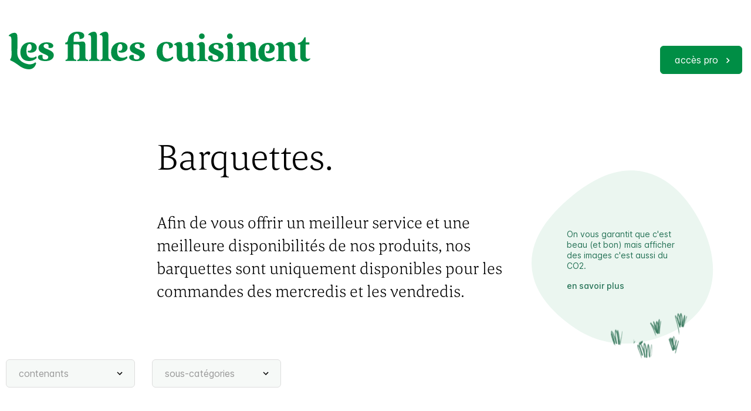

--- FILE ---
content_type: text/html; charset=utf-8
request_url: https://lesfillescuisinent.be/shop/category/barquettes-froides-vg-89
body_size: 5279
content:

        <!DOCTYPE html>
        
        
            
        
    <html lang="fr-BE" data-website-id="1" data-oe-company-name="LFCooking srl">
            
        
            
            
            
            
                
            
        
        
    <head>
                <meta charset="utf-8"/>
                <meta http-equiv="X-UA-Compatible" content="IE=edge,chrome=1"/>
            <meta name="viewport" content="width=device-width, initial-scale=1, user-scalable=no"/>
        <meta name="generator" content="Odoo"/>
        
        
        
            
            
            
        
        
        
            
            
            
            
                
                    
                        <meta property="og:type" content="website"/>
                    
                
                    
                        <meta property="og:title" content="VG | Les filles cuisinent"/>
                    
                
                    
                        <meta property="og:site_name" content="LFCooking srl"/>
                    
                
                    
                        <meta property="og:url" content="https://lesfillescuisinent.be/shop/category/barquettes-froides-vg-89"/>
                    
                
                    
                        <meta property="og:image" content="https://lesfillescuisinent.be/web/image/website/1/social_default_image?unique=41e3142"/>
                    
                
            
            
            
            
                
                    <meta name="twitter:card" content="summary_large_image"/>
                
                    <meta name="twitter:title" content="VG | Les filles cuisinent"/>
                
                    <meta name="twitter:image" content="https://lesfillescuisinent.be/web/image/website/1/social_default_image?unique=41e3142"/>
                
            
        

        
            
            
        
        <link rel="canonical" href="https://lesfillescuisinent.be/shop/category/barquettes-froides-vg-89"/>

        <link rel="preconnect" href="https://fonts.gstatic.com/" crossorigin=""/>
    
        

                <title> Boutique | Les filles cuisinent </title>
                <link type="image/x-icon" rel="shortcut icon" href="/web/image/website/1/favicon?unique=41e3142"/>
            <link rel="preload" href="/web/static/lib/fontawesome/fonts/fontawesome-webfont.woff2?v=4.7.0" as="font" crossorigin=""/>
            <link type="text/css" rel="stylesheet" href="/web/content/42544-964f9e6/1/web.assets_common.css" data-asset-xmlid="web.assets_common" data-asset-version="964f9e6"/>
            <link type="text/css" rel="stylesheet" href="/web/content/67920-6c7aee5/1/web.assets_frontend.css" data-asset-xmlid="web.assets_frontend" data-asset-version="6c7aee5"/>
        
    
        

                <script id="web.layout.odooscript" type="text/javascript">
                    var odoo = {
                        csrf_token: "195bfc54b9eaab1ca6e46d06431a9bc20ada5f09o1800517284",
                        debug: "",
                    };
                </script>
            <script type="text/javascript">
                odoo.session_info = {"is_admin": false, "is_system": false, "is_website_user": true, "user_id": false, "is_frontend": true, "translationURL": "/website/translations", "cache_hashes": {"translations": "5b7d828cac3f21fca05a6fc3ec8ebc94b2de2f9e"}};
                if (!/(^|;\s)tz=/.test(document.cookie)) {
                    const userTZ = Intl.DateTimeFormat().resolvedOptions().timeZone;
                    document.cookie = `tz=${userTZ}; path=/`;
                }
            </script>
            <script defer="defer" type="text/javascript" src="/web/content/190-de35f5b/1/web.assets_common_minimal_js.js" data-asset-xmlid="web.assets_common_minimal_js" data-asset-version="de35f5b"></script>
            <script defer="defer" type="text/javascript" src="/web/content/191-fed1a15/1/web.assets_frontend_minimal_js.js" data-asset-xmlid="web.assets_frontend_minimal_js" data-asset-version="fed1a15"></script>
            
        
    
            <script defer="defer" type="text/javascript" data-src="/web/content/42538-b2279a9/1/web.assets_common_lazy.js" data-asset-xmlid="web.assets_common_lazy" data-asset-version="b2279a9"></script>
            <script defer="defer" type="text/javascript" data-src="/web/content/48745-271bdf2/1/web.assets_frontend_lazy.js" data-asset-xmlid="web.assets_frontend_lazy" data-asset-version="271bdf2"></script>
        
    
        

                
            
        
    </head>
            <body class="">
                
        
    
            
            
        <div id="wrapwrap" class="   ">
                <header id="top" data-anchor="true" data-name="Header" class="  container header">
                    

            <nav class="navbar navbar-expand-lg p-0" id="lesFillesMenu">
                <a class="logo navbar-brand" href="/">
                    <img class="logo-lesfilles" src="/lesfilles_website_theme/static/src/img/logo_lesfilles.svg" alt="Les filles" loading="lazy"/>
                    <img class="logo-cuisinent" src="/lesfilles_website_theme/static/src/img/logo_cuisinent.svg" alt="cuisinent" loading="lazy"/>
                </a>
                <div class="collapse navbar-collapse" id="navbarSupportedContent">
                    
        <ul class="mx-auto navbar-nav">
            
        </ul>
    
                </div>
                
                
                
                
                <a href="/web/login" type="button" class="btn btn--arrow btn-primary navbar-end">accès pro</a>
                
                <a href="/web/login" type="button" class="navbar-toggler"> menu </a>
                
            </nav>
        </header>
            <div class="modal fade" id="navbarContent" role="dialog">
                <div class="modal-dialog">
                    <div class="modal-content text-white bg-primary">
                        <div class="modal-body">
                            <ul class="navbar-nav mx-auto" id="collapseSubmenu">
                                
                            </ul>
                        </div>
                    </div>
                </div>
            </div>
            <div class="cart modal fade right" id="cartModal" tabindex="-1" role="dialog" aria-labelledby="cartModalLabel" aria-hidden="true">
                <div class="modal-dialog" role="document">
                </div>
            </div>
        
                <main>
                    
            
        
            
            <div id="wrap" class="js_sale">
                <div class="oe_structure oe_empty" id="oe_structure_website_sale_products_1" data-editor-message="GLISSEZ UN BLOC ICI">
      
    </div>
  
            <div class="container product">
                <section class="s_shop_category mb-5">
                    <div class="container-inner-inner">
                        <h1 class="heading-1">
                            Barquettes. <br class="d-md-none"/>
                            
                        </h1>
                        <article class="shop_category_description_placeholder">
                            
                            <div class="mb16" id="category_header" data-editor-message="Drag building blocks here to customize the header for &quot;Barquettes&quot; category."><div class="s_shop_category" data-snippet="s_shop_category" data-name="Shop category - Les Filles">
  <p class="text--big mb-4">Afin de vous offrir un meilleur service et une meilleure disponibilités de nos produits, nos barquettes sont uniquement disponibles pour les commandes des mercredis et les vendredis.<br></p>
  </div></div>
                        </article>
                    </div>
                </section>
                <img class="assets asset-pos-1 asset-pos-mob-top" src="/lesfilles_website_theme/static/src/img/kiss-return.svg" alt="Je suis consigné" loading="lazy"/>
                
        <div class="s_eco_block_small">
            <article class="eco-block text-secondary text--small" data-toggle="modal" data-target="#ecoModal">
                <p>On vous garantit que c'est beau (et bon) mais afficher des images c'est aussi du CO2.</p>
                <a href="#" class="btn-tertiary">en savoir plus</a>
                <img class="background" src="/lesfilles_website_theme/static/src/img/eco-background.svg" alt="Durable et Responsable" loading="lazy"/>
            </article>
            
        <div class="modal fade" id="ecoModal" tabindex="-1" aria-labelledby="ecoModal" aria-hidden="true">
                <div class="modal-dialog modal-dialog-centered">
                    <div class="modal-content">
                        <div class="modal-header text-secondary">
                            <h5 class="text--bigger pt-md-4 pb-lg-5" id="ecoModalLabel">Qu'est-ce qu'un site à impact réduit&nbsp;?</h5>
                            <button type="button" class="close" data-dismiss="modal" aria-label="Close">
                                <span aria-hidden="true" class="text-secondary">&times;</span>
                            </button>
                        </div>
                        <div class="modal-body row pt-lg-5 pt-4 text-secondary">
                            <ol>
                                <li class="bg-white rounded py-5 px-4"><p>Ne charge aucune image avant qu'elle ne soit activement demandée par l'utilisateur.</p></li>
                                <li class="bg-white rounded py-5 px-4"><p>Minimise la consommation électrique de l'appareil de l'utilisateur.</p></li>
                                <li class="bg-white rounded py-5 px-4"><p>Informe l'utilisateur de l'impact de son comportement de navigation.</p></li>
                                <li class="bg-white rounded py-5 px-4"><p>Ne fait pas usage de vidéos.</p></li>
                                <li class="bg-white rounded py-5 px-4"><p>Stocke les données localement sur l'appareil de l'utilisateur afin de minimiser le transfert de données.</p></li>
                                <li class="bg-white rounded py-5 px-4"><p>Compresse toutes les données dans la plus grande mesure du possible.</p></li>
                                <li class="bg-white rounded py-5 px-4"><p>Ne charge que les scripts de programmation, les frameworks et les cookies les plus importants.</p></li>
                                <li class="bg-white rounded py-5 px-4"><p>Optimise et limite l'utilisation des polices de caractères personnalisées.</p></li>
                                <li class="bg-white rounded px-4"><p>L'alimentation des serveurs utilise de l'énergie électrique provenant exclusivement d'origine renouvelable.</p></li>
                            </ol>
                            <ul class="score d-flex text-right">
                                <li class="text--small">EcoIndex <span class="border border-secondary">B</span></li>
                                
                                <li class="text--small">PageSpeed <span>94</span></li>
                                <li class="text--small">GTmerix <span class="border border-secondary">C</span></li>
                            </ul>
                        </div>
                        <img class="logo-jeudimatin" src="/lesfilles_website_theme/static/src/img/logo_jeudimatin.svg" alt="Jeudimatin" loading="lazy"/>
                    </div>
                </div>
            </div>
    
        </div>
    
            </div>
        <div class="container oe_website_sale">
                    <section class="pt-0 pt-lg-5 mb-5">
                <form action="" class="container container-inner pb-1">
                    <div class="form-row">
                        <div class="form-group flex-grow-1">
                            <input type="hidden" name="root_category" value="9"/>
                            <select class="selectpicker cat-level1 mr-2 mr-md-4" title="contenants" multiple="" data-count-selected-text="contenants ({0})">
                                
                                    
                                        <option value="10">Froides</option>
                                    
                                        <option value="11">A réchauffer</option>
                                    
                                
                            </select>
                            
                                
                            
                            <select class="selectpicker cat-level2" title="sous-catégories" multiple="" data-count-selected-text="sous-catégories ({0})">
                                
                                    <option value="[88, 47, 54]">Viandes, volailles ou poissons</option>
                                
                                    <option value="[89, 97]">VG</option>
                                
                                    <option value="[90, 98]">Vegan</option>
                                
                                    <option value="[3213, 3214]">Suggestions</option>
                                
                            </select>
                        </div>
                    </div>
                </form>
                <hr class="d-none d-md-block mt-4 mb-5 pb-3"/>
            </section>
        <div class="row o_wsale_products_main_row">
                        
                        <div id="products_grid" class="col ">
                            
                                <div class="text-center text-muted">
                                    
                                        <h3 class="mt8">Aucun article défini</h3>
                                        <p>Aucun article défini dans la catégorie "<strong>Barquettes / Froides / VG</strong>".</p>
                                    
                                    
                                </div>
                            
                        </div>
                    </div>
                    <div class="products_pager form-inline justify-content-center py-3">
                        
        
    
                    </div>
                </div>
                <div class="oe_structure oe_empty" id="oe_structure_website_sale_products_2" data-editor-message="GLISSEZ UN BLOC ICI"></div>
  </div>
        
                </main>
                <footer id="bottom" data-anchor="true" data-name="Footer" class="o_footer o_colored_level o_cc  mt-5 pt-5">
                    <div id="footer" class="oe_structure oe_structure_solo">
      <img class="d-block mx-auto illustration" src="/lesfilles_website_theme/static/src/img/bg-footer.png" alt="Illustration nature" loading="lazy"/>
      <div class="container">
        <div class="row pt-5 mb-3">
          <div class="order-lg-1 col-lg-6 order-xl-5 col-12 col-xl-3 mb-4 mb-xl-0">
            <div class="s_newsletter_subscribe_form js_subscribe d-flex" data-vxml="001" data-list-id="1" data-snippet="s_newsletter_subscribe_form" data-name="Newsletter">
              <div class="form-group mb-0 mr-3 flex-grow-1">
                <label for="email">Restez informé<small>•</small>e</label>
                <input type="email" name="email" class="js_subscribe_email form-control" placeholder="adresse email"/>
              </div>
              <a role="button" href="#" class="btn btn-primary align-self-end js_subscribe_btn o_submit o_default_snippet_text">je&nbsp;m'inscris</a>
              <a role="button" href="#" class="btn btn-success align-self-end js_subscribed_btn d-none o_submit o_default_snippet_text" disabled="disabled">déjà&nbsp;inscris&nbsp;;-)</a>
            </div>
          </div>
          <ul class="order-lg-2 col-6 col-xl-2">
            <li>
              <a href="/shop" class="simple-link" data-original-title="" title="" aria-describedby="tooltip578985">Catalogue</a>
            </li>
            <li>
              <a href="/partners" class="simple-link">Partenaires</a>
            </li>
            <li>
              <a href="/contactus" class="simple-link">Contact</a>
            </li>
          </ul>
          <ul class="order-lg-3 col-6 col-xl-2">
            <li>
              <a href="/blog" class="simple-link">Blog</a>
            </li>
            <li>
              <a href="/website/social/instagram" class="simple-link">Instagram</a>
            </li>
            <li>
              <a href="/website/social/facebook" class="simple-link">Facebook</a>
            </li>
            <li>
              <a href="/website/social/linkedin" class="simple-link" data-original-title="" title="" aria-describedby="tooltip480673">Linkedin</a>
            </li>
          </ul>
          <ul class="order-lg-4 col-6 col-xl-2">
            <li>
              <a href="/" class="simple-link" data-original-title="" title="" aria-describedby="tooltip334096">CGV</a>
            </li>
            <li>
              <a href="/" class="simple-link">cookies</a>
            </li>
          </ul>
          <div class="order-lg-0 col-lg-6 col-12 col-xl-3 mt-2 mt-xl-0">
            <address>
              <span class="text-muted">
                                    Les filles cuisinent srl<br/>
                                    Chaussée de Waterloo 1250<br/>
                                    1180 Bruxelles<br/>
                                    Tél. 02 384 58 22&nbsp;</span>
            </address>
          </div>
        </div>
        <div class="row text--small pt-xl-3 pb-4">
          <div class="col-12 col-xl-5 mb-4 mb-xl-0">
            <span class="d-block d-lg-inline-block text-muted mr-3">TVA : BE 0738-573-242</span>
            <span class="d-block d-lg-inline-block text-muted mr-3"> IBAN BE78 0689 3915 9986</span>
            <span class="d-block d-lg-inline-block text-muted">BIC GKCCBEBB</span>
          </div>
          <div class="col-12 col-xl-3 text-xl-center">
            <span class="text-muted">Produits certifiés biologiques BE-BIO-03</span>
          </div>
          <hr class="d-xl-none my-4"/>
          <div class="col-12 col-xl-4 text-center text-xl-right">
                            </div>
        </div>
      </div>
    </div>
  
    
                </footer>
        
    
            </div>
        
    
        
        
    </body>
        </html>
    
    

--- FILE ---
content_type: image/svg+xml
request_url: https://lesfillescuisinent.be/lesfilles_website_theme/static/src/img/arrow-down.svg
body_size: 205
content:
<svg width="10" height="6" viewBox="0 0 10 6" fill="none" xmlns="http://www.w3.org/2000/svg">
<path d="M1.5575 0.442505L5 3.8775L8.4425 0.442505L9.5 1.5L5 6L0.5 1.5L1.5575 0.442505Z" fill="black"/>
</svg>


--- FILE ---
content_type: image/svg+xml
request_url: https://lesfillescuisinent.be/lesfilles_website_theme/static/src/img/logo_cuisinent.svg
body_size: 3003
content:
<svg width="263" height="48" viewBox="0 0 263 48" fill="none" xmlns="http://www.w3.org/2000/svg">
<g clip-path="url(#clip0)">
<path d="M262.044 43.1515L261.657 42.5051C260.331 42.9576 259.168 43.2162 257.972 43.2162C256.259 43.2162 254.772 42.5051 254.158 39.9515C253.964 39.0465 253.899 37.8505 253.899 36.3313V18.6828H260.202V15.3535H253.964V6.49697H251.863C248.792 13.5758 244.784 15.6768 240.84 16.5818V18.6828H244.687V38.1414C244.687 40.0485 244.945 42.2141 245.398 43.4424C246.723 46.5778 249.6 47.7737 253.382 47.7737C257.325 47.8061 260.558 45.3818 262.044 43.1515ZM221.382 47.1919V45.6727C217.374 45.4788 216.792 42.9253 216.792 39.7576V22.4323C219.087 20.5899 221.253 20.3313 222.901 20.3313C223.935 20.3313 225.067 20.6545 225.842 21.9152C226.36 22.8202 226.554 24.8566 226.554 27.1515V37.1717C226.554 40.9859 226.812 42.7313 227.2 43.9919C227.846 45.8343 229.366 47.7414 234.085 47.7414C236.897 47.7414 239.321 46.2869 240.905 44.8V44.0242C238.158 44.0242 236.703 42.8283 236.25 41.2768C235.927 40.0808 235.798 38.2707 235.798 36.2343V24.7919C235.798 21.9151 235.345 19.7495 234.764 18.5535C233.438 15.8707 231.014 14.4808 227.426 14.4808C222.966 14.4808 218.57 17.4869 216.533 20.5253C216.404 15.5475 213.463 14.5455 210.844 14.5455C207.709 14.5455 204.671 16.7758 202.861 18.5535V19.4586C206.998 19.4586 207.58 21.1717 207.58 27.3131V39.3697C207.58 43.2485 207.192 45.4141 203.895 45.6727V47.1919C206.319 47.0626 209.325 46.998 211.814 46.998C214.238 46.998 218.893 47.0626 221.382 47.1919ZM173.382 33.2283C173.382 42.0202 178.812 47.9677 187.863 47.9677C195.071 47.9677 199.531 44.4121 201.05 42.5374L200.21 39.7899C198.691 40.9535 196.137 42.3434 193.002 42.3434C188.347 42.3434 183.758 40.1778 183.758 31.0626C183.758 23.9838 185.406 18.8121 188.994 18.8121C190.966 18.8121 192.549 20.396 192.549 23.9838C192.549 28.3798 190.966 30.4808 188.089 30.4808C187.507 30.4808 186.764 30.3515 186.117 30.1576L186.182 32.9697C187.766 33.4869 189.382 33.6808 190.966 33.6808C197.204 33.6808 201.244 30.2222 201.244 24.9535C201.244 19.5879 196.719 15.9677 189.576 15.9677C179.62 16 173.382 23.2727 173.382 33.2283ZM154.473 47.1919V45.6727C150.465 45.4788 149.883 42.9253 149.883 39.7576V22.4323C152.178 20.5899 154.343 20.3313 155.992 20.3313C157.026 20.3313 158.158 20.6545 158.933 21.9152C159.451 22.8202 159.644 24.8566 159.644 27.1515V37.1717C159.644 40.9859 159.903 42.7313 160.291 43.9919C160.937 45.8343 162.457 47.7414 167.176 47.7414C169.988 47.7414 172.412 46.2869 173.996 44.8V44.0242C171.248 44.0242 169.794 42.8283 169.341 41.2768C169.018 40.0808 168.889 38.2707 168.889 36.2343V24.7919C168.889 21.9151 168.436 19.7495 167.855 18.5535C166.529 15.8707 164.105 14.4808 160.517 14.4808C156.057 14.4808 151.661 17.4869 149.624 20.5253C149.495 15.5475 146.554 14.5455 143.935 14.5455C140.8 14.5455 137.762 16.7758 135.952 18.5535V19.4586C140.089 19.4586 140.671 21.1717 140.671 27.3131V39.3697C140.671 43.2485 140.283 45.4141 136.986 45.6727V47.1919C139.41 47.0626 142.416 46.998 144.905 46.998C147.297 46.998 151.951 47.0626 154.473 47.1919ZM129.616 4.78384C129.616 2.03636 127.58 0 124.832 0C122.02 0 119.984 2.03636 119.984 4.78384C119.984 7.46667 122.02 9.43838 124.832 9.43838C127.58 9.43838 129.616 7.46667 129.616 4.78384ZM134.659 47.1919V45.6727C131.265 45.4788 130.133 43.6364 130.133 39.305V23.2727C130.133 21.9475 130.069 20.0727 129.939 19.2C129.487 16.3879 127.515 14.5455 124.638 14.5455C121.956 14.5455 119.273 15.6444 116.17 18.5535V19.4586C120.372 19.4586 120.889 21.301 120.889 27.5071V38.8525C120.889 43.0545 120.63 45.4141 117.204 45.6727V47.1919C119.693 46.998 122.376 46.998 124.865 46.998C127.45 46.998 132.105 47.0626 134.659 47.1919ZM100.234 48C107.96 48 114.327 44.4444 114.327 37.8505C114.327 32.7434 109.479 30.3838 105.147 28.4768L101.075 26.699C98.004 25.3737 97.1313 23.8869 97.1313 22.3677C97.1313 19.8141 99.5555 18.6828 101.721 18.6828C103.887 18.6828 105.6 19.5232 105.6 21.6242V25.3091C107.119 25.7616 107.895 25.7616 108.735 25.7616C111.871 25.7616 113.584 23.9192 113.584 21.7535C113.584 18.8121 109.446 16 102.303 16C92.6707 16 88.6626 21.4303 88.6626 25.697C88.6626 30.4808 91.2161 32.7758 96.5818 35.2L99.0707 36.299C103.337 38.2061 105.05 38.9172 105.05 41.4061C105.05 43.7657 102.885 45.2849 100.202 45.2849C97.5192 45.2849 95.3535 44.4444 95.3535 41.4061V37.7212C94.4485 37.5273 93.899 37.4626 92.606 37.4626C89.8586 37.4626 87.5636 38.9172 87.5636 41.6C87.5636 44.5091 90.9252 48 100.234 48ZM81.7778 4.78384C81.7778 2.03636 79.7414 0 76.9939 0C74.1818 0 72.1454 2.03636 72.1454 4.78384C72.1454 7.46667 74.1818 9.43838 76.9939 9.43838C79.7414 9.43838 81.7778 7.46667 81.7778 4.78384ZM86.8202 47.1919V45.6727C83.4263 45.4788 82.2949 43.6364 82.2949 39.305V23.2727C82.2949 21.9475 82.2303 20.0727 82.101 19.2C81.6485 16.3879 79.6768 14.5455 76.8 14.5455C74.1172 14.5455 71.4343 15.6444 68.3313 18.5535V19.4586C72.5333 19.4586 73.0505 21.301 73.0505 27.5071V38.8525C73.0505 43.0545 72.7919 45.4141 69.3657 45.6727V47.1919C71.8545 46.998 74.5374 46.998 77.0263 46.998C79.6121 46.998 84.2667 47.0626 86.8202 47.1919ZM53.7535 42.6667C54.2707 45.8667 56.9535 47.7091 60.5091 47.7091C64.1939 47.7091 66.4889 46.0606 67.7172 44.8323V43.9919C63.6444 43.8626 62.6101 42.0849 62.6101 37.6242V25.1798C62.6101 21.6242 62.5455 20.6545 62.4162 19.2646C62.0283 15.2566 59.604 14.5455 57.3091 14.5455C54.5616 14.5455 50.8121 16.3232 48.5818 18.6182V19.4586C51.1353 19.4586 52.9131 20.7192 53.1071 23.0141C53.2364 24.1131 53.301 25.3737 53.301 27.0222V40.598C51.9111 41.7616 49.6162 42.1818 48.3879 42.1818C46.3515 42.1818 45.1232 41.5354 44.4444 40.4687C43.8626 39.5636 43.5394 37.7212 43.5394 35.0384V23.9192C43.5394 22.2707 43.4747 20.1697 43.2808 19.0061C43.0222 17.2929 42.1818 14.5455 38.497 14.5455C34.6828 14.5455 31.6121 16.7758 29.5758 18.5535V19.4586C33.0343 19.5232 33.8424 20.8485 34.1657 23.3374C34.2949 24.3071 34.2949 26.0202 34.2949 27.6687V36.202C34.2949 39.9515 34.8121 42.8929 35.8788 44.2505C37.7212 46.804 40.0162 48 44.1535 48C47.7414 48 51.8141 46.1576 53.7535 42.6667ZM27.2162 39.402H26.8283C24.5333 41.8909 21.4626 42.7313 18.2949 42.7313C14.901 42.7313 10.0848 40.4364 10.0848 30.7394C10.0848 19.9758 12.6384 17.099 16.3232 17.099C19.8788 17.099 21.3657 19.4586 21.3657 24.9535L21.8828 25.4707C26.4727 24.8242 27.798 22.7232 27.798 20.7515C27.798 16.3556 23.0141 14.3192 16.3232 14.3192C8.27475 14.3515 0 19.2646 0 31.7414C0 42.4404 6.94949 48 15.2242 48C23.2081 48 28.2182 43.2162 28.2182 41.1798C28.1859 40.3071 27.6687 39.7253 27.2162 39.402Z" fill="#008E45"/>
</g>
<defs>
<clipPath id="clip0">
<rect width="262.044" height="48" fill="white"/>
</clipPath>
</defs>
</svg>


--- FILE ---
content_type: image/svg+xml
request_url: https://lesfillescuisinent.be/lesfilles_website_theme/static/src/img/arrow-right_white.svg
body_size: 193
content:
<svg width="7" height="10" viewBox="0 0 7 10" fill="none" xmlns="http://www.w3.org/2000/svg">
<path d="M2 0.5L0.942505 1.5575L4.3775 5L0.942505 8.4425L2 9.5L6.5 5L2 0.5Z" fill="white"/>
</svg>


--- FILE ---
content_type: image/svg+xml
request_url: https://lesfillescuisinent.be/lesfilles_website_theme/static/src/img/eco-asset.svg
body_size: 390271
content:
<svg width="136" height="78" viewBox="0 0 136 78" fill="none" xmlns="http://www.w3.org/2000/svg" xmlns:xlink="http://www.w3.org/1999/xlink">
<rect x="-0.000335693" width="136" height="78" fill="url(#pattern0)"/>
<defs>
<pattern id="pattern0" patternContentUnits="objectBoundingBox" width="1" height="1">
<use xlink:href="#image0" transform="translate(0 -0.0081354) scale(0.000708215 0.00123484)"/>
</pattern>
<image id="image0" width="1412" height="823" xlink:href="[data-uri]"/>
</defs>
</svg>


--- FILE ---
content_type: image/svg+xml
request_url: https://lesfillescuisinent.be/lesfilles_website_theme/static/src/img/logo_lesfilles.svg
body_size: 2637
content:
<svg width="232" height="64" viewBox="0 0 232 64" fill="none" xmlns="http://www.w3.org/2000/svg">
<g clip-path="url(#clip0)">
<path d="M19.6948 35.2641C19.6948 44.0656 25.1461 50.0109 34.2901 50.0109C41.5584 50.0109 46.0132 46.4554 47.5372 44.5902L46.6579 41.8506C45.1339 43.0164 42.5549 44.4153 39.3896 44.4153C34.7004 44.4153 30.0698 42.2586 30.0698 33.1075C30.0698 26.0546 31.711 20.867 35.3452 20.867C37.3381 20.867 38.9207 22.4408 38.9207 26.0546C38.9207 30.4262 37.3381 32.5246 34.4073 32.5246C33.8212 32.5246 33.1178 32.408 32.4144 32.1749L32.473 34.9727C34.0556 35.4973 35.6968 35.6721 37.2795 35.6721C43.5513 35.6721 47.6544 32.1749 47.6544 26.929C47.6544 21.5665 43.0824 17.9526 35.9313 17.9526C25.9667 18.0109 19.6948 25.2969 19.6948 35.2641ZM62.4841 50.0109C70.28 50.0109 76.6691 46.4554 76.6691 39.8688C76.6691 34.7395 71.804 32.408 67.4078 30.4845L63.3047 28.7359C60.1981 27.4535 59.3189 25.9381 59.3189 24.4226C59.3189 21.8579 61.7807 20.7505 63.9495 20.7505C66.1183 20.7505 67.8181 21.6248 67.8181 23.7231V27.3953C69.3421 27.8616 70.1041 27.8616 70.9834 27.8616C74.1486 27.8616 75.8484 26.0546 75.8484 23.8397C75.8484 20.867 71.6867 18.0692 64.477 18.0692C54.8055 18.0692 50.761 23.49 50.761 27.745C50.761 32.5246 53.3401 34.8561 58.7327 37.2459L61.2532 38.3534C65.5321 40.2769 67.232 40.9763 67.232 43.4827C67.232 45.8725 65.0632 47.3297 62.3669 47.3297C59.6706 47.3297 57.5018 46.4554 57.5018 43.4827V39.8106C56.5639 39.6357 56.0364 39.5191 54.7469 39.5191C51.9919 39.5191 49.6473 40.9763 49.6473 43.6576C49.7646 46.5719 53.1643 50.0109 62.4841 50.0109ZM174.322 35.2641C174.322 44.0656 179.774 50.0109 188.918 50.0109C196.186 50.0109 200.641 46.4554 202.165 44.5902L201.286 41.8506C199.762 43.0164 197.182 44.4153 194.017 44.4153C189.328 44.4153 184.697 42.2586 184.697 33.1075C184.697 26.0546 186.339 20.867 189.973 20.867C191.966 20.867 193.548 22.4408 193.548 26.0546C193.548 30.4262 191.966 32.5246 189.094 32.5246C188.507 32.5246 187.804 32.408 187.101 32.1749L187.159 34.9727C188.742 35.4973 190.383 35.6721 191.966 35.6721C198.238 35.6721 202.341 32.1749 202.341 26.929C202.341 21.5665 197.769 17.9526 190.618 17.9526C180.594 18.0109 174.322 25.2969 174.322 35.2641ZM217.815 50.0109C225.611 50.0109 232 46.4554 232 39.8688C232 34.7395 227.135 32.408 222.797 30.4845L218.694 28.7359C215.588 27.4535 214.767 25.9381 214.767 24.4226C214.767 21.8579 217.229 20.7505 219.398 20.7505C221.566 20.7505 223.266 21.6248 223.266 23.7231V27.3953C224.79 27.8616 225.552 27.8616 226.432 27.8616C229.597 27.8616 231.297 26.0546 231.297 23.8397C231.297 20.867 227.135 18.0692 219.984 18.0692C210.312 18.0692 206.268 23.49 206.268 27.745C206.268 32.5246 208.847 34.8561 214.24 37.2459L216.76 38.3534C221.039 40.2769 222.739 40.9763 222.739 43.4827C222.739 45.8725 220.57 47.3297 217.874 47.3297C215.177 47.3297 213.009 46.4554 213.009 43.4827V39.8106C212.071 39.6357 211.543 39.5191 210.254 39.5191C207.499 39.5191 205.154 40.9763 205.154 43.6576C205.096 46.5719 208.437 50.0109 217.815 50.0109Z" fill="#008E45"/>
<path d="M156.093 49.8944V47.7378H156.386C159.375 47.5046 159.844 45.8143 159.844 41.7924V12.2405C159.844 6.64487 158.672 5.71227 155.448 5.71227H155.097V4.31336L155.214 4.19678C158.379 1.45726 161.544 0.0583496 164.534 0.0583496C166.995 0.0583496 169.809 0.932666 169.809 7.51919V42.1421C169.809 45.5228 170.512 47.5629 174.029 47.7378H174.322V49.8944H173.971C171.392 49.7778 166.82 49.7196 164.475 49.7196C161.72 49.7196 158.613 49.7778 156.386 49.8944H156.093Z" fill="#008E45"/>
<path d="M136.515 49.8944V47.7378H136.808C139.798 47.5046 140.267 45.8143 140.267 41.7924V12.2405C140.267 6.64487 139.094 5.71227 135.871 5.71227H135.519V4.31336L135.636 4.19678C138.801 1.45726 141.967 0.0583496 144.956 0.0583496C147.418 0.0583496 150.231 0.932666 150.231 7.51919V42.1421C150.231 45.5228 150.935 47.5629 154.452 47.7378H154.745V49.8944H154.393C151.814 49.7778 147.242 49.7196 144.897 49.7196C142.142 49.7196 139.036 49.7778 136.808 49.8944H136.515Z" fill="#008E45"/>
<path d="M96.7741 49.9526V47.796H97.0672C99.7049 47.6211 100.467 46.3388 100.467 41.9089V21.3916H96.2466V18.7104L96.481 18.6521C99.4704 17.9526 100.232 17.3115 101.053 12.2404C102.46 3.26412 110.138 0 116.821 0C124.206 0 128.602 2.44809 128.602 6.64481C128.602 9.0929 127.313 12.0656 121.334 12.5319H121.217L120.572 12.0073V11.8324C120.572 6.23679 118.989 3.43898 115.824 3.43898C113.89 3.43898 112.542 4.19672 111.721 5.82878C110.783 7.57741 110.432 10.3169 110.432 15.2714V17.3698H116.234C119.224 17.3698 121.158 17.1366 122.682 16.9035C123.679 16.7869 124.558 16.6703 125.437 16.6703C128.485 16.6703 129.892 17.8944 130.361 20.9253C130.478 21.8579 130.537 24.4226 130.537 25.6466V41.7341C130.537 45.9891 131.65 47.5628 134.757 47.796H135.05V49.9526H134.698C132.061 49.8361 127.313 49.7778 124.91 49.7778C122.389 49.7778 119.576 49.7778 117.114 49.9526H116.762V47.796H117.055C119.693 47.5628 120.572 45.9891 120.572 41.6175V28.7942C120.572 25.7632 120.455 23.8397 119.81 22.7322C119.224 21.7413 118.227 21.3916 116.117 21.3916H110.314V41.8506C110.314 46.1056 111.369 47.5628 114.769 47.7377H115.062V49.8944H114.71C112.19 49.7778 108.204 49.7195 105.625 49.7195C102.987 49.7195 99.4118 49.7195 97.0086 49.8944L96.7741 49.9526Z" fill="#008E45"/>
<path d="M46.5993 53.45L45.1925 52.1677C40.6205 56.3644 34.2314 55.5484 32.7074 55.2569C12.8954 51.1185 14.5952 36.1385 14.5952 36.1385L14.7125 11.8325L14.5952 8.04383C14.4194 0.874426 8.96817 1.86532 8.96817 1.86532C3.81 2.21505 0 6.2369 0 6.2369L0.117231 7.46095L1.75846 7.63581C4.45477 8.10211 4.39616 12.8234 4.39616 12.8234L4.68924 38.1203C4.80647 44.2988 2.93077 46.2223 2.93077 46.2223C0.879232 48.787 4.22031 49.5447 4.22031 49.5447C8.20616 50.7688 18.2294 58.2879 18.2294 58.2879C27.3734 65.0493 36.0485 63.9418 36.0485 63.9418C45.3097 62.7761 46.5993 53.45 46.5993 53.45Z" fill="#008E45"/>
</g>
<defs>
<clipPath id="clip0">
<rect width="232" height="64" fill="white"/>
</clipPath>
</defs>
</svg>


--- FILE ---
content_type: image/svg+xml
request_url: https://lesfillescuisinent.be/lesfilles_website_theme/static/src/img/eco-background.svg
body_size: 373
content:
<svg width="395" height="377" viewBox="0 0 395 377" fill="none" xmlns="http://www.w3.org/2000/svg">
<path fill-rule="evenodd" clip-rule="evenodd" d="M154.07 373.917C96.2396 362.888 54.6719 315.578 27.9909 263.134C1.78136 211.616 -10.0539 151.399 14.1751 98.9374C37.9807 47.3928 91.4054 18.692 146.771 5.94663C199.71 -6.23984 253.99 3.27749 299.256 33.3113C348.142 65.7468 392.292 111.969 394.843 170.541C397.418 229.627 356.82 279.053 311.625 317.228C266.778 355.109 211.765 384.92 154.07 373.917Z" fill="#EBF6F0"/>
</svg>
